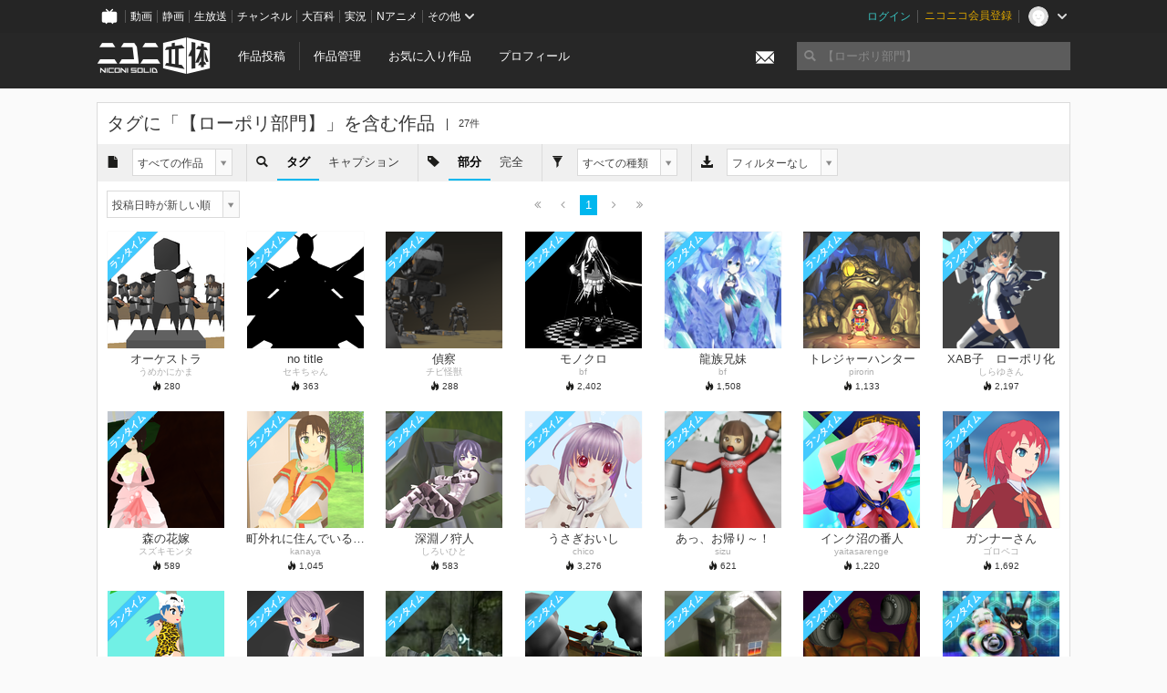

--- FILE ---
content_type: text/html; charset=utf-8
request_url: https://3d.nicovideo.jp/search?word_type=tag&word=%E3%80%90%E3%83%AD%E3%83%BC%E3%83%9D%E3%83%AA%E9%83%A8%E9%96%80%E3%80%91
body_size: 8174
content:
<!DOCTYPE html><html dir="ltr" itemscope="" itemtype="http://schema.org/Product" lang="ja" xmlns="http://www.w3.org/1999/xhtml" xmlns:fb="http://ogp.me/ns/fb#" xmlns:og="http://ogp.me/ns#"><head><meta content="edge, chrome=1" http-equiv="X-UA-Compatible" /><meta content="width=device-width, initial-scale=1.0" name="viewport" /><meta charset="UTF-8" /><meta content="ニコニ立体, 3D, MMD, 立体, Unity3D, ニコニコ立体, ニコニコ" name="keywords" /><meta content="3D投稿サービス「ニコニ立体」" name="description" /><meta content="タグに「【ローポリ部門】」を含む作品 - ニコニ立体" itemprop="name" /><meta content="3D投稿サービス「ニコニ立体」" itemprop="description" /><meta content="ja_JP" property="og:locale" /><meta content="タグに「【ローポリ部門】」を含む作品 - ニコニ立体" property="og:title" /><meta content="3D投稿サービス「ニコニ立体」" property="og:description" /><meta content="ニコニ立体" property="og:site_name" /><meta content="https://3d.nicovideo.jp/search" property="og:url" /><meta content="website" property="og:type" /><meta content="https://3d.nicovideo.jp/images/ogp.png" itemprop="image" /><meta content="https://3d.nicovideo.jp/images/ogp.png" property="og:image" /><meta content="summary_large_image" name="twitter:card" /><meta content="@niconisolid" name="twitter:site" /><meta content="タグに「【ローポリ部門】」を含む作品 - ニコニ立体" name="twitter:title" /><meta content="3D投稿サービス「ニコニ立体」" name="twitter:description" /><meta content="https://3d.nicovideo.jp/images/ogp.png" name="twitter:image" /><title>タグに「【ローポリ部門】」を含む作品 - ニコニ立体</title><link href="https://3d.nicovideo.jp/search" rel="canonical" /><link href="/favicon.ico" rel="shortcut icon" type="image/vnd.microsoft.icon" /><meta name="csrf-param" content="authenticity_token" />
<meta name="csrf-token" content="9oXxpQyGd5ie7urcGKl8ZMkU8G3q3volC7ogMAO0y0GbmmulbNOL2NGPRRTMdMC3OWcDCXi/rtqR6Tt/f2LATw==" /><link rel="stylesheet" media="all" href="//cdnjs.cloudflare.com/ajax/libs/select2/3.4.6/select2.min.css" /><link rel="stylesheet" media="all" href="/assets/application-294ba2906ea1961f16634a633efdf9b48489f1042d9d15e4413e02cf756a0ff7.css" /><link rel="stylesheet" media="all" href="/assets/niconico/common_header-d286a9105534732c34da1aa1ac83798fc8cf5be651ccf67d3fb9d6d7260fb76b.css?0c2be1ce87f3f0ac5e8fa2fb65b43f6d" /><script src="//cdnjs.cloudflare.com/ajax/libs/jquery/2.1.0/jquery.min.js"></script><script src="https://res.ads.nicovideo.jp/assets/js/ads2.js?ref=3d" type="text/javascript"></script><script src="https://wktk.cdn.nimg.jp/wktkjs/3/wktk.min.js" type="text/javascript"></script><script>(() => {
  const hash = '';
  const isCreator = false;

  window.NiconiSolidGA = {
    getState() {
      const ga_attributes = document.getElementById('ga-attributes');

      return {
        hash,
        isLogined: !!hash,
        isCreator,
        workType: ga_attributes ? ga_attributes.getAttribute('data-work-type') : null,
        isDownloadable: ga_attributes ? ga_attributes.getAttribute('data-is-downloadable') : null,
        ownerId: ga_attributes ? ga_attributes.getAttribute('data-owner-id') : null
      };
    },
    pushDataLayer() {
      const state = this.getState();
      const data = {
        content: {
          is_creator: state.isCreator,
          work_type: state.workType,
          is_downloadable: state.isDownloadable,
          is_logined: state.isLogined,
          owner_id: state.ownerId,
        }
      };

      window.NicoGoogleTagManagerDataLayer.push(data);
    }
  };

  window.NicoGoogleTagManagerDataLayer = [];
  window.NiconiSolidGA.pushDataLayer();

  function pageChange() {
    window.NiconiSolidGA.pushDataLayer();
    window.NicoGoogleTagManagerDataLayer.push({'event': 'page_change'});
  }

  $(document).on('pjax:end', pageChange);
  document.addEventListener('DOMContentLoaded', pageChange);
})();</script><script>(function (w, d, s, l, i) {
  w[l] = w[l] || [];
  w[l].push({'gtm.start': new Date().getTime(), event: 'gtm.js'});
  const f = d.getElementsByTagName(s)[0], j = d.createElement(s), dl = l != 'dataLayer' ? '&l=' + l : '';
  j.async = true;
  j.src = 'https://www.googletagmanager.com/gtm.js?id=' + i + dl;
  f.parentNode.insertBefore(j, f);
})(window, document, 'script', 'NicoGoogleTagManagerDataLayer', 'GTM-KXT7G5G');</script><script>(function (i, s, o, g, r, a, m) {
  i['GoogleAnalyticsObject'] = r;
  i[r] = i[r] || function () {
    (i[r].q = i[r].q || []).push(arguments)
  }, i[r].l = 1 * new Date();
  a = s.createElement(o), m = s.getElementsByTagName(o)[0];
  a.async = 1;
  a.src = g;
  m.parentNode.insertBefore(a, m)
})(window, document, 'script', '//www.google-analytics.com/analytics.js', 'ga');

(function () {
  const hash = window.NiconiSolidGA.getState().hash;
  ga('create', 'UA-49433288-1', (hash !== '') ? {'userId': hash} : null);
  ga('set', 'dimension5', hash !== '');

  const callGaOld = function () {
    const state = window.NiconiSolidGA.getState();

    ga('set', 'dimension1', state.isCreator);
    ga('set', 'dimension2', state.workType);
    ga('set', 'dimension3', true); // deprecated
    ga('set', 'dimension4', state.isDownloadable);
    ga('set', 'dimension6', state.ownerId);

    ga('send', 'pageview', window.location.pathname + window.location.search);
  };

  $(document).on('pjax:end', callGaOld);
  document.addEventListener('DOMContentLoaded', callGaOld);
})();</script></head><body class="application"><noscript><iframe height="0" src="https://www.googletagmanager.com/ns.html?id=GTM-KXT7G5G" style="display:none;visibility:hidden" width="0"></iframe></noscript><div id="CommonHeader"></div><header><div class="header container" role="navigation"><div class="row"><div class="main-area-left"><div class="collapse"><a class="logo brand-logo header-logo" href="/"><span class="invisible">ニコニ立体</span></a><ul class="horizontal header-menu"><li class="link"><ul class="horizontal header-menu-split"><li><a href="/works/new">作品投稿</a></li><li><a href="/works">作品管理</a></li></ul></li><li class="link"><a href="/favorites">お気に入り作品</a></li><li class="link"><a href="/profile">プロフィール</a></li><li class="link" id="notification-menu"><a class="notification" href="/messages"><i class="glyphicons envelope notification-icon white"></i><div class="notification-badge" style="display: none;"></div></a></li></ul></div></div><div class="main-area-right"><form accept-charset="UTF-8" action="/search" class="header-form" id="js-search-form" method="get" role="search"><input id="js-search-type" name="word_type" type="hidden" value="keyword" /><i class="search-icon glyphicons search"></i><input autocomplete="off" class="header-search-field" id="js-search-field" maxlength="255" name="word" placeholder="検索" type="text" value="" /><div class="select-menu-modal-container" style="display: none;"><div class="select-menu-modal"><div class="select-menu-item" data-target="work" data-type="tag"><div class="select-menu-item-text"><i class="select-menu-item-icon glyphicons tag"></i>"<span class="js-search-keyword search-keyword"></span>"をタグ検索</div></div><div class="select-menu-item" data-target="work" data-type="caption"><div class="select-menu-item-text"><i class="select-menu-item-icon glyphicons comments"></i>"<span class="js-search-keyword search-keyword"></span>"をキャプション検索</div></div></div></div></form></div></div></div></header><div class="js-warning-unsupported-browser" id="warning-unsupported-browser"><p>お使いのブラウザではニコニ立体をご利用できません。</p><p>ニコニ立体を利用するためには、Chrome, Firefox, Edge のいずれかのブラウザが必要です。</p></div><main id="content"><div class="container" data-params="{&quot;word&quot;:&quot;【ローポリ部門】&quot;,&quot;page&quot;:1,&quot;max_pages&quot;:100,&quot;limit&quot;:28,&quot;word_type&quot;:&quot;tag&quot;,&quot;category&quot;:&quot;all&quot;,&quot;work_type&quot;:&quot;all&quot;,&quot;download_filter&quot;:&quot;ignore&quot;,&quot;sort&quot;:&quot;created_at&quot;,&quot;order&quot;:1,&quot;perfect_match&quot;:0,&quot;usable_animation&quot;:null}" id="search-container"><div class="box"><div class="box-header no-border"><h2 class="title">タグに「<span class="search-word">【ローポリ部門】</span>」を含む作品</h2><small class="count">27件</small></div><div class="box-menu"><ul class="box-menu-select"><li><div class="menu-text"><i class="glyphicons file"></i></div></li><li><div class="menu-select"><select name="category" id="search-category" class="js-search-select"><option selected="selected" value="all">すべての作品</option>
<option value="original">フルスクラッチ作品</option>
<option value="secondary_use">二次利用作品</option>
<option value="tip">TIP作品</option></select></div></li></ul><ul class="box-menu-select"><li><div class="menu-text"><i class="glyphicons search"></i></div></li><li class="active"><span class="menu-text">タグ</span></li><li><a class="menu-text" href="/search?category=all&amp;download_filter=ignore&amp;limit=28&amp;max_pages=100&amp;order=1&amp;page=1&amp;perfect_match=0&amp;sort=created_at&amp;word=%E3%80%90%E3%83%AD%E3%83%BC%E3%83%9D%E3%83%AA%E9%83%A8%E9%96%80%E3%80%91&amp;word_type=keyword&amp;work_type=all">キャプション</a></li></ul><ul class="box-menu-select"><li><div class="menu-text"><i class="glyphicons tag"></i></div></li><li class="active"><span class="menu-text">部分</span></li><li><a class="menu-text" href="/search?category=all&amp;download_filter=ignore&amp;limit=28&amp;max_pages=100&amp;order=1&amp;page=1&amp;perfect_match=1&amp;sort=created_at&amp;word=%E3%80%90%E3%83%AD%E3%83%BC%E3%83%9D%E3%83%AA%E9%83%A8%E9%96%80%E3%80%91&amp;word_type=tag&amp;work_type=all">完全</a></li></ul><ul class="box-menu-select"><li><div class="menu-text"><i class="glyphicons filter"></i></div></li><li><div class="menu-select"><select name="work_type" id="search-work-type" class="js-search-select"><option selected="selected" value="all">すべての種類</option>
<option value="rendered">レンダー画像</option>
<option value="mmd">MMD</option>
<option value="runtime">ランタイム</option>
<option value="unity">Unity</option>
<option value="animation">モーション</option>
<option value="cs_action">CSA</option>
<option value="vrm">VRM</option>
<option value="glb">GLB</option></select></div></li></ul><ul class="box-menu-select"><li><div class="menu-text"><i class="glyphicons download_alt"></i></div></li><li><div class="menu-select"><select name="download_filter" id="search-download-filter" class="js-search-select"><option selected="selected" value="ignore">フィルターなし</option>
<option value="all">DLファイルあり</option>
<option value="mmd">MMD配布作品のみ</option></select></div></li></ul></div><div class="box-container" style="padding: 5px 0; display: none;"><div class="box-menu no-color"><ul class="box-menu-select"><li><div class="menu-select"><select name="sort" id="search-sort" class="js-search-select" data-type="json"><option selected="selected" value="{&quot;order&quot;:1,&quot;sort&quot;:&quot;created_at&quot;}">投稿日時が新しい順</option>
<option value="{&quot;order&quot;:0,&quot;sort&quot;:&quot;created_at&quot;}">投稿日時が古い順</option>
<option value="{&quot;order&quot;:1,&quot;sort&quot;:&quot;updated_at&quot;}">更新日時が新しい順</option>
<option value="{&quot;order&quot;:0,&quot;sort&quot;:&quot;updated_at&quot;}">更新日時が古い順</option>
<option value="{&quot;order&quot;:1,&quot;sort&quot;:&quot;total&quot;}">総合点が高い順</option>
<option value="{&quot;order&quot;:0,&quot;sort&quot;:&quot;total&quot;}">総合点が低い順</option>
<option value="{&quot;order&quot;:1,&quot;sort&quot;:&quot;view&quot;}">閲覧数が多い順</option>
<option value="{&quot;order&quot;:0,&quot;sort&quot;:&quot;view&quot;}">閲覧数が少ない順</option>
<option value="{&quot;order&quot;:1,&quot;sort&quot;:&quot;favorite&quot;}">お気に入りが多い順</option>
<option value="{&quot;order&quot;:0,&quot;sort&quot;:&quot;favorite&quot;}">お気に入りが少ない順</option>
<option value="{&quot;order&quot;:1,&quot;sort&quot;:&quot;comment&quot;}">コメントが多い順</option>
<option value="{&quot;order&quot;:0,&quot;sort&quot;:&quot;comment&quot;}">コメントが少ない順</option>
<option value="{&quot;order&quot;:1,&quot;sort&quot;:&quot;download&quot;}">DL数が多い順</option>
<option value="{&quot;order&quot;:0,&quot;sort&quot;:&quot;download&quot;}">DL数が少ない順</option>
<option value="{&quot;order&quot;:1,&quot;sort&quot;:&quot;comment_updated_at&quot;}">コメントが新しい順</option>
<option value="{&quot;order&quot;:0,&quot;sort&quot;:&quot;comment_updated_at&quot;}">コメントが古い順</option>
<option value="{&quot;order&quot;:1,&quot;sort&quot;:&quot;download_updated_at&quot;}">DLファイルが新しい順</option>
<option value="{&quot;order&quot;:0,&quot;sort&quot;:&quot;download_updated_at&quot;}">DLファイルが古い順</option></select></div></li></ul></div></div><div class="box-container"><div class="pagination-container" style="position: relative;"><div class="pagination-menu"><ul class="box-menu-select"><li><div class="menu-text"><select name="sort" id="search-sort" class="js-search-select" data-type="json"><option selected="selected" value="{&quot;order&quot;:1,&quot;sort&quot;:&quot;created_at&quot;}">投稿日時が新しい順</option>
<option value="{&quot;order&quot;:0,&quot;sort&quot;:&quot;created_at&quot;}">投稿日時が古い順</option>
<option value="{&quot;order&quot;:1,&quot;sort&quot;:&quot;updated_at&quot;}">更新日時が新しい順</option>
<option value="{&quot;order&quot;:0,&quot;sort&quot;:&quot;updated_at&quot;}">更新日時が古い順</option>
<option value="{&quot;order&quot;:1,&quot;sort&quot;:&quot;total&quot;}">総合点が高い順</option>
<option value="{&quot;order&quot;:0,&quot;sort&quot;:&quot;total&quot;}">総合点が低い順</option>
<option value="{&quot;order&quot;:1,&quot;sort&quot;:&quot;view&quot;}">閲覧数が多い順</option>
<option value="{&quot;order&quot;:0,&quot;sort&quot;:&quot;view&quot;}">閲覧数が少ない順</option>
<option value="{&quot;order&quot;:1,&quot;sort&quot;:&quot;favorite&quot;}">お気に入りが多い順</option>
<option value="{&quot;order&quot;:0,&quot;sort&quot;:&quot;favorite&quot;}">お気に入りが少ない順</option>
<option value="{&quot;order&quot;:1,&quot;sort&quot;:&quot;comment&quot;}">コメントが多い順</option>
<option value="{&quot;order&quot;:0,&quot;sort&quot;:&quot;comment&quot;}">コメントが少ない順</option>
<option value="{&quot;order&quot;:1,&quot;sort&quot;:&quot;download&quot;}">DL数が多い順</option>
<option value="{&quot;order&quot;:0,&quot;sort&quot;:&quot;download&quot;}">DL数が少ない順</option>
<option value="{&quot;order&quot;:1,&quot;sort&quot;:&quot;comment_updated_at&quot;}">コメントが新しい順</option>
<option value="{&quot;order&quot;:0,&quot;sort&quot;:&quot;comment_updated_at&quot;}">コメントが古い順</option>
<option value="{&quot;order&quot;:1,&quot;sort&quot;:&quot;download_updated_at&quot;}">DLファイルが新しい順</option>
<option value="{&quot;order&quot;:0,&quot;sort&quot;:&quot;download_updated_at&quot;}">DLファイルが古い順</option></select></div></li></ul></div><ul class="pagination"><li class="disabled"><a href="#" remote="remote" title="最初のページヘ"><i class="fa fa-angle-double-left"></i></a></li><li class="disabled"><a href="#" rel="prev" remote="remote" title="前のページヘ"><i class="fa fa-angle-left"></i></a></li><li class="active"><a href="/search?word=%E3%80%90%E3%83%AD%E3%83%BC%E3%83%9D%E3%83%AA%E9%83%A8%E9%96%80%E3%80%91&amp;word_type=tag" rel="" remote="remote">1</a></li><li class="disabled"><a href="#" rel="next" remote="remote" title="次のページヘ"><i class="fa fa-angle-right"></i></a></li><li class="disabled"><a href="#" remote="remote" title="最後のページヘ"><i class="fa fa-angle-double-right"></i></a></li></ul></div><div class="work-box-container" data-frontend-id="79" data-recommend-log-endpoint="https://log.recommend.nicovideo.jp" id="js-1bb3e5681e16a2b01546"><div class="work-box-list column-size-7"><div class="work-box-list-inner"><div class="work-box-list-item"><div class="work-box"><a class="work-box-link" href="/works/td16393" title="オーケストラ"><div class="work-box-thumbnail"><img alt="" src="/upload/contents/td16393/4b2043596f083852f1f114b4f8167737_thumb.png" /></div><div class="work-box-caption"><strong class="work-box-title">オーケストラ</strong><div class="work-box-author">うめかにかま</div></div><div class="work-box-ribon"><label class="label work-type-label-runtime_model">ランタイム</label></div></a><div class="work-box-attributes"><div class="work-box-score"><i class="glyphicons fire"></i>&nbsp;<span class="number" title="280">280</span></div></div></div></div><div class="work-box-list-item"><div class="work-box"><a class="work-box-link" href="/works/td16383" title="no title"><div class="work-box-thumbnail"><img alt="" src="/upload/contents/td16383/f610996bf1af10cc52940adcdaf92efe_thumb.png" /></div><div class="work-box-caption"><strong class="work-box-title">no title</strong><div class="work-box-author">セキちゃん</div></div><div class="work-box-ribon"><label class="label work-type-label-runtime_model">ランタイム</label></div></a><div class="work-box-attributes"><div class="work-box-score"><i class="glyphicons fire"></i>&nbsp;<span class="number" title="363">363</span></div></div></div></div><div class="work-box-list-item"><div class="work-box"><a class="work-box-link" href="/works/td16355" title="偵察"><div class="work-box-thumbnail"><img alt="" src="/upload/contents/td16355/2b189ce83b616daea5401a5a1e3712f1_thumb.png" /></div><div class="work-box-caption"><strong class="work-box-title">偵察</strong><div class="work-box-author">チビ怪獣</div></div><div class="work-box-ribon"><label class="label work-type-label-runtime_model">ランタイム</label></div></a><div class="work-box-attributes"><div class="work-box-score"><i class="glyphicons fire"></i>&nbsp;<span class="number" title="288">288</span></div></div></div></div><div class="work-box-list-item"><div class="work-box"><a class="work-box-link" href="/works/td16350" title="モノクロ"><div class="work-box-thumbnail"><img alt="" src="/upload/contents/td16350/63bad3e44e8c48031e64703bf0eb1059_thumb.png" /></div><div class="work-box-caption"><strong class="work-box-title">モノクロ</strong><div class="work-box-author">bf</div></div><div class="work-box-ribon"><label class="label work-type-label-runtime_model">ランタイム</label></div></a><div class="work-box-attributes"><div class="work-box-score"><i class="glyphicons fire"></i>&nbsp;<span class="number" title="2,402">2,402</span></div></div></div></div><div class="work-box-list-item"><div class="work-box"><a class="work-box-link" href="/works/td16348" title="龍族兄妹"><div class="work-box-thumbnail"><img alt="" src="/upload/contents/td16348/6e113e22613a6b328283df89cc706bd2_thumb.png" /></div><div class="work-box-caption"><strong class="work-box-title">龍族兄妹</strong><div class="work-box-author">bf</div></div><div class="work-box-ribon"><label class="label work-type-label-runtime_model">ランタイム</label></div></a><div class="work-box-attributes"><div class="work-box-score"><i class="glyphicons fire"></i>&nbsp;<span class="number" title="1,508">1,508</span></div></div></div></div><div class="work-box-list-item"><div class="work-box"><a class="work-box-link" href="/works/td16345" title="トレジャーハンター"><div class="work-box-thumbnail"><img alt="" src="/upload/contents/td16345/28495731f3ddeca4f6157f5eba6888ef_thumb.png" /></div><div class="work-box-caption"><strong class="work-box-title">トレジャーハンター</strong><div class="work-box-author">pirorin</div></div><div class="work-box-ribon"><label class="label work-type-label-runtime_model">ランタイム</label></div></a><div class="work-box-attributes"><div class="work-box-score"><i class="glyphicons fire"></i>&nbsp;<span class="number" title="1,133">1,133</span></div></div></div></div><div class="work-box-list-item"><div class="work-box"><a class="work-box-link" href="/works/td16341" title="XAB子　ローポリ化"><div class="work-box-thumbnail"><img alt="" src="/upload/contents/td16341/4c44943f8b6f54b1c2d4f7eb70c5dea7_thumb.png" /></div><div class="work-box-caption"><strong class="work-box-title">XAB子　ローポリ化</strong><div class="work-box-author">しらゆきん</div></div><div class="work-box-ribon"><label class="label work-type-label-runtime_model">ランタイム</label></div></a><div class="work-box-attributes"><div class="work-box-score"><i class="glyphicons fire"></i>&nbsp;<span class="number" title="2,197">2,197</span></div></div></div></div></div></div><div class="work-box-list column-size-7"><div class="work-box-list-inner"><div class="work-box-list-item"><div class="work-box"><a class="work-box-link" href="/works/td16321" title="森の花嫁"><div class="work-box-thumbnail"><img alt="" src="/upload/contents/td16321/f5a6e70afe3b776b3bc581e3a240eb96_thumb.png" /></div><div class="work-box-caption"><strong class="work-box-title">森の花嫁</strong><div class="work-box-author">スズキモンタ</div></div><div class="work-box-ribon"><label class="label work-type-label-runtime_model">ランタイム</label></div></a><div class="work-box-attributes"><div class="work-box-score"><i class="glyphicons fire"></i>&nbsp;<span class="number" title="589">589</span></div></div></div></div><div class="work-box-list-item"><div class="work-box"><a class="work-box-link" href="/works/td16287" title="町外れに住んでいる娘さん"><div class="work-box-thumbnail"><img alt="" src="/upload/contents/td16287/bb48eb981772fddc992c76db5552cf05_thumb.png" /></div><div class="work-box-caption"><strong class="work-box-title">町外れに住んでいる娘さん</strong><div class="work-box-author">kanaya</div></div><div class="work-box-ribon"><label class="label work-type-label-runtime_model">ランタイム</label></div></a><div class="work-box-attributes"><div class="work-box-score"><i class="glyphicons fire"></i>&nbsp;<span class="number" title="1,045">1,045</span></div></div></div></div><div class="work-box-list-item"><div class="work-box"><a class="work-box-link" href="/works/td16284" title="深淵ノ狩人"><div class="work-box-thumbnail"><img alt="" src="/upload/contents/td16284/850573373fc843c8d812bb7be26fee36_thumb.png" /></div><div class="work-box-caption"><strong class="work-box-title">深淵ノ狩人</strong><div class="work-box-author">しろいひと</div></div><div class="work-box-ribon"><label class="label work-type-label-runtime_model">ランタイム</label></div></a><div class="work-box-attributes"><div class="work-box-score"><i class="glyphicons fire"></i>&nbsp;<span class="number" title="583">583</span></div></div></div></div><div class="work-box-list-item"><div class="work-box"><a class="work-box-link" href="/works/td16281" title="うさぎおいし"><div class="work-box-thumbnail"><img alt="" src="/upload/contents/td16281/0c5f09112a1be5bbf07afc891d44a02a_thumb.png" /></div><div class="work-box-caption"><strong class="work-box-title">うさぎおいし</strong><div class="work-box-author">chico</div></div><div class="work-box-ribon"><label class="label work-type-label-runtime_model">ランタイム</label></div></a><div class="work-box-attributes"><div class="work-box-score"><i class="glyphicons fire"></i>&nbsp;<span class="number" title="3,276">3,276</span></div></div></div></div><div class="work-box-list-item"><div class="work-box"><a class="work-box-link" href="/works/td15263" title="あっ、お帰り～！"><div class="work-box-thumbnail"><img alt="" src="/upload/contents/td15263/767d6af14c6e74918d8778f90835fa8b_thumb.png" /></div><div class="work-box-caption"><strong class="work-box-title">あっ、お帰り～！</strong><div class="work-box-author">sizu</div></div><div class="work-box-ribon"><label class="label work-type-label-runtime_model">ランタイム</label></div></a><div class="work-box-attributes"><div class="work-box-score"><i class="glyphicons fire"></i>&nbsp;<span class="number" title="621">621</span></div></div></div></div><div class="work-box-list-item"><div class="work-box"><a class="work-box-link" href="/works/td15262" title="インク沼の番人"><div class="work-box-thumbnail"><img alt="" src="/upload/contents/td15262/1e6ecdd668325ba9394feb8ec514bfd1_thumb.png" /></div><div class="work-box-caption"><strong class="work-box-title">インク沼の番人</strong><div class="work-box-author">yaitasarenge</div></div><div class="work-box-ribon"><label class="label work-type-label-runtime_model">ランタイム</label></div></a><div class="work-box-attributes"><div class="work-box-score"><i class="glyphicons fire"></i>&nbsp;<span class="number" title="1,220">1,220</span></div></div></div></div><div class="work-box-list-item"><div class="work-box"><a class="work-box-link" href="/works/td15257" title="ガンナーさん"><div class="work-box-thumbnail"><img alt="" src="/upload/contents/td15257/8e9042a9d88e328b308b5a901cd589fb_thumb.png" /></div><div class="work-box-caption"><strong class="work-box-title">ガンナーさん</strong><div class="work-box-author">ゴロペコ</div></div><div class="work-box-ribon"><label class="label work-type-label-runtime_model">ランタイム</label></div></a><div class="work-box-attributes"><div class="work-box-score"><i class="glyphicons fire"></i>&nbsp;<span class="number" title="1,692">1,692</span></div></div></div></div></div></div><div class="work-box-list column-size-7"><div class="work-box-list-inner"><div class="work-box-list-item"><div class="work-box"><a class="work-box-link" href="/works/td15251" title="原始女子"><div class="work-box-thumbnail"><img alt="" src="/upload/contents/td15251/e4ca249e79fe5e9777797c09a4b76c8f_thumb.png" /></div><div class="work-box-caption"><strong class="work-box-title">原始女子</strong><div class="work-box-author">メゾンカズっち</div></div><div class="work-box-ribon"><label class="label work-type-label-runtime_model">ランタイム</label></div></a><div class="work-box-attributes"><div class="work-box-score"><i class="glyphicons fire"></i>&nbsp;<span class="number" title="409">409</span></div></div></div></div><div class="work-box-list-item"><div class="work-box"><a class="work-box-link" href="/works/td15232" title="エマノン"><div class="work-box-thumbnail"><img alt="" src="/upload/contents/td15232/8c7b3247c2ff9ce59164a2f48cf18cfc_thumb.png" /></div><div class="work-box-caption"><strong class="work-box-title">エマノン</strong><div class="work-box-author">necogane</div></div><div class="work-box-ribon"><label class="label work-type-label-runtime_model">ランタイム</label></div></a><div class="work-box-attributes"><div class="work-box-score"><i class="glyphicons fire"></i>&nbsp;<span class="number" title="3,510">3,510</span></div></div></div></div><div class="work-box-list-item"><div class="work-box"><a class="work-box-link" href="/works/td15230" title="弓使いとゴーレム"><div class="work-box-thumbnail"><img alt="" src="/upload/contents/td15230/486dc7b4ca32aee8530838550b92b25f_thumb.png" /></div><div class="work-box-caption"><strong class="work-box-title">弓使いとゴーレム</strong><div class="work-box-author">goblin</div></div><div class="work-box-ribon"><label class="label work-type-label-runtime_model">ランタイム</label></div></a><div class="work-box-attributes"><div class="work-box-score"><i class="glyphicons fire"></i>&nbsp;<span class="number" title="1,211">1,211</span></div></div></div></div><div class="work-box-list-item"><div class="work-box"><a class="work-box-link" href="/works/td15228" title="戦車ごっこ"><div class="work-box-thumbnail"><img alt="" src="/upload/contents/td15228/826bcff6d7ee329094594c811e34b964_thumb.png" /></div><div class="work-box-caption"><strong class="work-box-title">戦車ごっこ</strong><div class="work-box-author">crero</div></div><div class="work-box-ribon"><label class="label work-type-label-runtime_model">ランタイム</label></div></a><div class="work-box-attributes"><div class="work-box-score"><i class="glyphicons fire"></i>&nbsp;<span class="number" title="226">226</span></div></div></div></div><div class="work-box-list-item"><div class="work-box"><a class="work-box-link" href="/works/td15169" title="永遠の友達あべちゃん！！"><div class="work-box-thumbnail"><img alt="" src="/upload/contents/td15169/d6f044d1d2aab45555500c5470a7aaed_thumb.png" /></div><div class="work-box-caption"><strong class="work-box-title">永遠の友達あべちゃん！！</strong><div class="work-box-author">ika jpn</div></div><div class="work-box-ribon"><label class="label work-type-label-runtime_model">ランタイム</label></div></a><div class="work-box-attributes"><div class="work-box-score"><i class="glyphicons fire"></i>&nbsp;<span class="number" title="264">264</span></div></div></div></div><div class="work-box-list-item"><div class="work-box"><a class="work-box-link" href="/works/td15168" title="ボディービルダー ボブ　【3Dモデリングコンテスト】"><div class="work-box-thumbnail"><img alt="" src="/upload/contents/td15168/ba07e65e7245992aec06f8317cf242ac_thumb.png" /></div><div class="work-box-caption"><strong class="work-box-title">ボディービルダー ボブ　【3Dモデリングコンテスト】</strong><div class="work-box-author">キングM</div></div><div class="work-box-ribon"><label class="label work-type-label-runtime_model">ランタイム</label></div></a><div class="work-box-attributes"><div class="work-box-score"><i class="glyphicons fire"></i>&nbsp;<span class="number" title="1,074">1,074</span></div></div></div></div><div class="work-box-list-item"><div class="work-box"><a class="work-box-link" href="/works/td15135" title="白ウサギ黒ウサギ"><div class="work-box-thumbnail"><img alt="" src="/upload/contents/td15135/a45e2a6e61f20add46d540128c2958dc_thumb.png" /></div><div class="work-box-caption"><strong class="work-box-title">白ウサギ黒ウサギ</strong><div class="work-box-author">かにふら</div></div><div class="work-box-ribon"><label class="label work-type-label-runtime_model">ランタイム</label></div></a><div class="work-box-attributes"><div class="work-box-score"><i class="glyphicons fire"></i>&nbsp;<span class="number" title="3,194">3,194</span></div></div></div></div></div></div><div class="work-box-list column-size-7"><div class="work-box-list-inner"><div class="work-box-list-item"><div class="work-box"><a class="work-box-link" href="/works/td15116" title="うさぎ軍の戦い"><div class="work-box-thumbnail"><img alt="" src="/upload/contents/td15116/d8ba61c0fc9fedf3deb32289c7b90dc2_thumb.png" /></div><div class="work-box-caption"><strong class="work-box-title">うさぎ軍の戦い</strong><div class="work-box-author">寿司</div></div><div class="work-box-ribon"><label class="label work-type-label-runtime_model">ランタイム</label></div></a><div class="work-box-attributes"><div class="work-box-score"><i class="glyphicons fire"></i>&nbsp;<span class="number" title="370">370</span></div></div></div></div><div class="work-box-list-item"><div class="work-box"><a class="work-box-link" href="/works/td15112" title="ハザードック"><div class="work-box-thumbnail"><img alt="" src="/upload/contents/td15112/d1bd1b73e707ae9422e33bf71b54e5fa_thumb.png" /></div><div class="work-box-caption"><strong class="work-box-title">ハザードック</strong><div class="work-box-author">ヘビナス</div></div><div class="work-box-ribon"><label class="label work-type-label-runtime_model">ランタイム</label></div></a><div class="work-box-attributes"><div class="work-box-score"><i class="glyphicons fire"></i>&nbsp;<span class="number" title="335">335</span></div></div></div></div><div class="work-box-list-item"><div class="work-box"><a class="work-box-link" href="/works/td15033" title="空を飛ぶ飛ぶ"><div class="work-box-thumbnail"><img alt="" src="/upload/contents/td15033/ad61590b80a2707fce337e0a20baaf26_thumb.png" /></div><div class="work-box-caption"><strong class="work-box-title">空を飛ぶ飛ぶ</strong><div class="work-box-author">セオノ</div></div><div class="work-box-ribon"><label class="label work-type-label-runtime_model">ランタイム</label></div></a><div class="work-box-attributes"><div class="work-box-score"><i class="glyphicons fire"></i>&nbsp;<span class="number" title="556">556</span></div></div></div></div><div class="work-box-list-item"><div class="work-box"><a class="work-box-link" href="/works/td14610" title="第1話「発進!  謎の巨大ロボット」"><div class="work-box-thumbnail"><img alt="" src="/upload/contents/td14610/c1d203e2a07ca7be71e12d7bee843eed_thumb.png" /></div><div class="work-box-caption"><strong class="work-box-title">第1話「発進!  謎の巨大ロボット」</strong><div class="work-box-author">トビ</div></div><div class="work-box-ribon"><label class="label work-type-label-runtime_model">ランタイム</label></div></a><div class="work-box-attributes"><div class="work-box-score"><i class="glyphicons fire"></i>&nbsp;<span class="number" title="4,242">4,242</span></div></div></div></div><div class="work-box-list-item"><div class="work-box"><a class="work-box-link" href="/works/td14369" title="トリスケ"><div class="work-box-thumbnail"><img alt="" src="/upload/contents/td14369/b1f66e23cd961e79e84a9a952d166eea_thumb.png" /></div><div class="work-box-caption"><strong class="work-box-title">トリスケ</strong><div class="work-box-author">バチ</div></div><div class="work-box-ribon"><label class="label work-type-label-runtime_model">ランタイム</label></div></a><div class="work-box-attributes"><div class="work-box-score"><i class="glyphicons fire"></i>&nbsp;<span class="number" title="692">692</span></div></div></div></div><div class="work-box-list-item"><div class="work-box"><a class="work-box-link" href="/works/td14360" title="ちょっと一服しませんか？"><div class="work-box-thumbnail"><img alt="" src="/upload/contents/td14360/5c62d105d8e2831d4bedaad310f0847d_thumb.png" /></div><div class="work-box-caption"><strong class="work-box-title">ちょっと一服しませんか？</strong><div class="work-box-author">南無汰</div></div><div class="work-box-ribon"><label class="label work-type-label-runtime_model">ランタイム</label></div></a><div class="work-box-attributes"><div class="work-box-score"><i class="glyphicons fire"></i>&nbsp;<span class="number" title="5,915">5,915</span></div></div></div></div></div></div></div><script>var _containerId = "#js-1bb3e5681e16a2b01546"</script><script>(function() {
  var containerId, init;

  containerId = _containerId;

  init = function() {
    var app;
    return app = new BigFence.Views.Commons.Recommender({
      el: containerId
    });
  };

  if (typeof BigFence !== "undefined" && BigFence !== null) {
    init();
  } else {
    $(document).one('ready', init);
  }

}).call(this);
</script><div class="js-nicoad-box" data-keyword="【ローポリ部門】" style="margin: 15px 0"></div><div class="pagination-container"><ul class="pagination"><li class="disabled"><a href="#" remote="remote" title="最初のページヘ"><i class="fa fa-angle-double-left"></i></a></li><li class="disabled"><a href="#" rel="prev" remote="remote" title="前のページヘ"><i class="fa fa-angle-left"></i></a></li><li class="active"><a href="/search?word=%E3%80%90%E3%83%AD%E3%83%BC%E3%83%9D%E3%83%AA%E9%83%A8%E9%96%80%E3%80%91&amp;word_type=tag" rel="" remote="remote">1</a></li><li class="disabled"><a href="#" rel="next" remote="remote" title="次のページヘ"><i class="fa fa-angle-right"></i></a></li><li class="disabled"><a href="#" remote="remote" title="最後のページヘ"><i class="fa fa-angle-double-right"></i></a></li></ul></div></div></div></div><script>(function() {
  var init;

  init = function() {
    var app;
    app = new BigFence.Views.SelectFormLink({
      el: $('.js-search-select'),
      paramsElement: $('#search-container'),
      url: '/search',
      override: {
        page: 1
      }
    });
    return BigFence.entries.searchPage({
      nicoAdBox: document.querySelector('.js-nicoad-box')
    });
  };

  if (typeof BigFence !== "undefined" && BigFence !== null) {
    init();
  } else {
    $(document).one('ready', init);
  }

}).call(this);
</script><script>
//<![CDATA[
window.Settings={};Settings.default_locale="ja";Settings.locale="ja";
//]]>
</script></main><footer class="footer"><div class="container row"><div class="col-6 footer-left"><ul class="footer-links horizontal"><li><a href="/rule">利用規約</a></li><li><a href="https://qa.nicovideo.jp/category/show/466">ヘルプ</a></li><li><a href="https://qa.nicovideo.jp/faq/show/5008?site_domain=default">ご意見・ご要望</a></li><li><a href="https://twitter.com/niconisolid" target="_blank">公式Twitter</a></li><li><a href="/">ホーム</a></li></ul></div><div class="col-6 footer-right"><div class="footer-note"><p>&copy; DWANGO Co., Ltd.</p></div><a class="brand-logo gray" href="/" title="ニコニ立体"></a></div></div></footer><script src="//cdnjs.cloudflare.com/ajax/libs/jquery.pjax/1.9.2/jquery.pjax.min.js"></script><script src="//cdnjs.cloudflare.com/ajax/libs/fancybox/2.1.5/jquery.fancybox.pack.js"></script><script src="//cdnjs.cloudflare.com/ajax/libs/jquery-cookie/1.4.1/jquery.cookie.min.js"></script><script src="//cdnjs.cloudflare.com/ajax/libs/select2/3.4.6/select2.min.js"></script><script src="//cdnjs.cloudflare.com/ajax/libs/select2/3.4.6/select2_locale_ja.min.js"></script><script src="//cdnjs.cloudflare.com/ajax/libs/noUiSlider/5.0.0/jquery.nouislider.min.js"></script><script src="//cdnjs.cloudflare.com/ajax/libs/underscore.js/1.6.0/underscore-min.js"></script><script src="//cdnjs.cloudflare.com/ajax/libs/backbone.js/1.1.2/backbone-min.js"></script><script src="//cdnjs.cloudflare.com/ajax/libs/backbone.marionette/2.1.0/backbone.marionette.min.js"></script><script src="//cdnjs.cloudflare.com/ajax/libs/backbone-relational/0.8.6/backbone-relational.min.js"></script><script src="//cdnjs.cloudflare.com/ajax/libs/blueimp-md5/2.18.0/js/md5.min.js"></script><script async="async" charset="utf-8" src="https://platform.twitter.com/widgets.js"></script><script src="/assets/application-0401433a426d0d4ae34165cb69b59109ab7362e2f723b34cb8e2ddbfb48df300.js"></script><script src="/assets/niconico/common_header-1537b71497e2caab4cc5e5e069939a9e76f611c912ddb5b4855c880375bc1603.js"></script><script>init_common_header('niconico3d')</script><script src="https://common-header.nimg.jp/3.0.0/pc/CommonHeaderLoader.min.js"></script><div data-state="{&quot;current_user&quot;:null}" id="js-initial-state" style="display: none;"><script src="/packs/assets/application-CHCWfhU9.js" type="module"></script></div><script>(function() {
  $(document).ready(function() {
    return new BigFence.Views.Layouts.App();
  });

}).call(this);
</script></body></html>